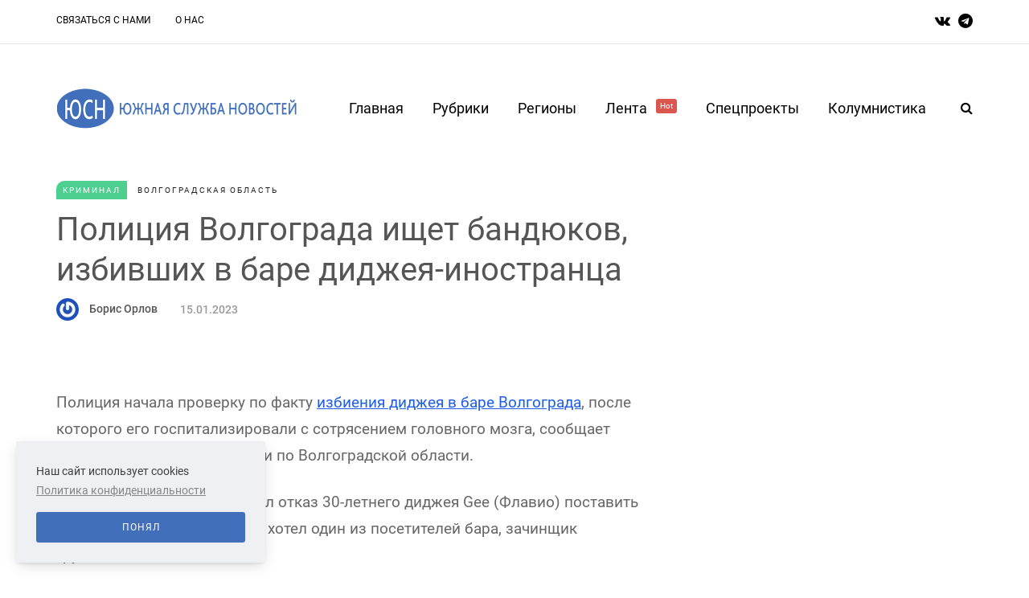

--- FILE ---
content_type: text/html; charset=UTF-8
request_url: https://volgobl.yugsn.ru/policziya-volgograda-ishhet-bandyukov,-izbivshix-v-bare-didzheya-inostrancza
body_size: 8662
content:
<!DOCTYPE html>
<html lang="ru">
    <head>
    <meta name="viewport" content="width=device-width, initial-scale=1.0"/>
    <meta charset="UTF-8"/>

    
    <meta property="og:type" content="article"/>
    <meta property="og:title" content="Полиция Волгограда ищет бандюков, избивших в баре диджея-иностранца | Южная Служба Новостей" />
    <meta property="og:description" content="" />
    <meta name="csrf-token" content="y3KlpVXAn3nC8MUjbyq87FOm7eagrRh5RjXTSha5">


    <title>Полиция Волгограда ищет бандюков, избивших в баре диджея-иностранца | Южная Служба Новостей</title>
    <link rel="stylesheet" type="text/css" href="/css/app.css" media="all"/>
    <link rel="icon" type="image/png" href="/favicon.png" />
    <!-- Yandex.Metrika counter -->
    <script type="text/javascript" >
        (function(m,e,t,r,i,k,a){m[i]=m[i]||function(){(m[i].a=m[i].a||[]).push(arguments)};
            m[i].l=1*new Date();
            for (var j = 0; j < document.scripts.length; j++) {if (document.scripts[j].src === r) { return; }}
            k=e.createElement(t),a=e.getElementsByTagName(t)[0],k.async=1,k.src=r,a.parentNode.insertBefore(k,a)})
        (window, document, "script", "https://mc.yandex.ru/metrika/tag.js", "ym");

        ym(37634760, "init", {
            clickmap:true,
            trackLinks:true,
            accurateTrackBounce:true
        });
    </script>
    <noscript><div><img src="https://mc.yandex.ru/watch/37634760" style="position:absolute; left:-9999px;" alt="" /></div></noscript>
    <!-- /Yandex.Metrika counter -->
</head>

<body
    class="    post-template-default single single-post single-format-gallery woocommerce-js blog-post-transparent-header-disable blog-small-page-width blog-slider-disable blog-enable-images-animations blog-enable-sticky-sidebar blog-enable-sticky-header blog-style-corners-rounded blog-post-header-with-bg
">

<div class="header-menu-bg menu_white header-menu-uppercase" role="navigation">
    <div class="header-menu">
        <div class="container">
            <div class="row">
                <div class="col-md-10">
                    <div class="menu-top-menu-container-toggle" aria-label="Toggle menu"></div>
                    <div class="menu-top-menu-container">
                        <ul id="menu-top-menu-1" class="links">
                                                            <li class="menu-item menu-item-type-post_type menu-item-object-page">
                                    <a href="https://volgobl.yugsn.ru/contacts">Связаться с нами</a>
                                </li>
                                                            <li class="menu-item menu-item-type-post_type menu-item-object-page">
                                    <a href="https://volgobl.yugsn.ru/about">О нас</a>
                                </li>
                                                    </ul>
                    </div>
                </div>
                <div class="right-socials header-right col-md-2">
                    <div class="social-icons-wrapper">
                        <a href="https://vk.com/yugsn" target="_blank" class="a-vk">
                            <i class="fa fa-vk"></i>
                        </a>
                        <a href="https://t.me/yugsn" target="_blank" class="a-telegram">
                            <i class="fa fa-telegram"></i>
                        </a>
                    </div>
                </div>
            </div>
        </div>
    </div>
</div>
<header class="main-header clearfix sticky-header">
    <div class="container">
        <div class="row">
            <div class="col-md-12">
                <div class="header-left">
                    <div class="mainmenu-mobile-toggle" aria-label="Toggle menu">
                        <i class="fa fa-bars" aria-hidden="true"></i>
                    </div>
                    <div class="logo">
                        <a class="logo-link" href="/">
                            <img srcset="/img/logo_2x.png 2x" src="/img/logo.png" alt="южная служба новостей лого"
                                 class="regular-logo">
                        </a>
                    </div>
                </div>
                <div class="header-center">
                    <div class="mainmenu mainmenu-none mainmenu-regularfont mainmenu-noarrow clearfix"
                         role="navigation">
                        <div id="navbar" class="navbar navbar-default clearfix mgt-mega-menu">
                            <div class="navbar-inner">
                                <div class="container">
                                    <div class="navbar-toggle btn btn-grey" data-toggle="collapse"
                                         data-target=".collapse">
                                        Меню
                                    </div>
                                    <div class="navbar-center-wrapper">
                                        <div class="navbar-collapse collapse">
                                            <ul id="menu-main-menu-2" class="nav">
                                                <li class="menu-item menu-item-type-custom menu-item-object-custom current-menu-item current_page_item menu-item-home current-menu-ancestor menu-item-has-children">
                                                    <a href="/">Главная</a>
                                                </li>
                                                <li class="menu-item menu-item-type-custom menu-item-object-custom menu-item-has-children mgt-menu-fullwidth-inside">
                                                    <a href="#">Рубрики</a>
                                                    <ul class="sub-menu">
                                                                                                                    <li id="mgt-menu-item-443"
                                                                class="menu-item menu-item-type-custom menu-item-object-custom">
                                                                <a href="https://volgobl.yugsn.ru/politika">
                                                                    Политика
                                                                </a>
                                                            </li>
                                                                                                                    <li id="mgt-menu-item-443"
                                                                class="menu-item menu-item-type-custom menu-item-object-custom">
                                                                <a href="https://volgobl.yugsn.ru/kolumnistika">
                                                                    Колумнистика
                                                                </a>
                                                            </li>
                                                                                                                    <li id="mgt-menu-item-443"
                                                                class="menu-item menu-item-type-custom menu-item-object-custom">
                                                                <a href="https://volgobl.yugsn.ru/vlast">
                                                                    Власть
                                                                </a>
                                                            </li>
                                                                                                                    <li id="mgt-menu-item-443"
                                                                class="menu-item menu-item-type-custom menu-item-object-custom">
                                                                <a href="https://volgobl.yugsn.ru/ekonomika">
                                                                    Экономика
                                                                </a>
                                                            </li>
                                                                                                                    <li id="mgt-menu-item-443"
                                                                class="menu-item menu-item-type-custom menu-item-object-custom">
                                                                <a href="https://volgobl.yugsn.ru/kriminal">
                                                                    Криминал
                                                                </a>
                                                            </li>
                                                                                                                    <li id="mgt-menu-item-443"
                                                                class="menu-item menu-item-type-custom menu-item-object-custom">
                                                                <a href="https://volgobl.yugsn.ru/obshhestvo">
                                                                    Общество
                                                                </a>
                                                            </li>
                                                                                                                    <li id="mgt-menu-item-443"
                                                                class="menu-item menu-item-type-custom menu-item-object-custom">
                                                                <a href="https://volgobl.yugsn.ru/kultura">
                                                                    Культура
                                                                </a>
                                                            </li>
                                                                                                                    <li id="mgt-menu-item-443"
                                                                class="menu-item menu-item-type-custom menu-item-object-custom">
                                                                <a href="https://volgobl.yugsn.ru/sport">
                                                                    Спорт
                                                                </a>
                                                            </li>
                                                                                                                    <li id="mgt-menu-item-443"
                                                                class="menu-item menu-item-type-custom menu-item-object-custom">
                                                                <a href="https://volgobl.yugsn.ru/nauka">
                                                                    Наука
                                                                </a>
                                                            </li>
                                                                                                                    <li id="mgt-menu-item-443"
                                                                class="menu-item menu-item-type-custom menu-item-object-custom">
                                                                <a href="https://volgobl.yugsn.ru/proissestvie">
                                                                    Происшествие
                                                                </a>
                                                            </li>
                                                                                                            </ul>
                                                </li>
                                                <li class="menu-item menu-item-type-custom menu-item-object-custom menu-item-has-children mgt-menu-fullwidth-inside">
                                                    <a href="#">Регионы</a>
                                                    <ul class="sub-menu">
                                                                                                                    <li id="mgt-menu-item-443"
                                                                class="menu-item menu-item-type-custom menu-item-object-custom menu-item-has-children">
                                                                <a href="#">СКФО</a>
                                                                <ul class="sub-menu  level-1">
                                                                                                                                            <li id="mgt-menu-item-536"
                                                                            class="menu-item menu-item-type-custom menu-item-object-custom">
                                                                            <a href="https://dagestan.yugsn.ru">Дагестан</a>
                                                                        </li>
                                                                                                                                            <li id="mgt-menu-item-536"
                                                                            class="menu-item menu-item-type-custom menu-item-object-custom">
                                                                            <a href="https://ingushetia.yugsn.ru">Ингушетия</a>
                                                                        </li>
                                                                                                                                            <li id="mgt-menu-item-536"
                                                                            class="menu-item menu-item-type-custom menu-item-object-custom">
                                                                            <a href="https://kbr.yugsn.ru">Кабардино-Балкария</a>
                                                                        </li>
                                                                                                                                            <li id="mgt-menu-item-536"
                                                                            class="menu-item menu-item-type-custom menu-item-object-custom">
                                                                            <a href="https://kchr.yugsn.ru">Карачаево-Черкесия</a>
                                                                        </li>
                                                                                                                                            <li id="mgt-menu-item-536"
                                                                            class="menu-item menu-item-type-custom menu-item-object-custom">
                                                                            <a href="https://osetia.yugsn.ru">Северная Осетия</a>
                                                                        </li>
                                                                                                                                            <li id="mgt-menu-item-536"
                                                                            class="menu-item menu-item-type-custom menu-item-object-custom">
                                                                            <a href="https://stavkray.yugsn.ru">Ставропольский край</a>
                                                                        </li>
                                                                                                                                            <li id="mgt-menu-item-536"
                                                                            class="menu-item menu-item-type-custom menu-item-object-custom">
                                                                            <a href="https://chechnya.yugsn.ru">Чечня</a>
                                                                        </li>
                                                                                                                                    </ul>
                                                            </li>
                                                                                                                    <li id="mgt-menu-item-443"
                                                                class="menu-item menu-item-type-custom menu-item-object-custom menu-item-has-children">
                                                                <a href="#">ЮФО</a>
                                                                <ul class="sub-menu  level-1">
                                                                                                                                            <li id="mgt-menu-item-536"
                                                                            class="menu-item menu-item-type-custom menu-item-object-custom">
                                                                            <a href="https://adg.yugsn.ru">Адыгея</a>
                                                                        </li>
                                                                                                                                            <li id="mgt-menu-item-536"
                                                                            class="menu-item menu-item-type-custom menu-item-object-custom">
                                                                            <a href="https://astrobl.yugsn.ru">Астраханская область </a>
                                                                        </li>
                                                                                                                                            <li id="mgt-menu-item-536"
                                                                            class="menu-item menu-item-type-custom menu-item-object-custom">
                                                                            <a href="https://volgobl.yugsn.ru">Волгоградская область</a>
                                                                        </li>
                                                                                                                                            <li id="mgt-menu-item-536"
                                                                            class="menu-item menu-item-type-custom menu-item-object-custom">
                                                                            <a href="https://kalmykia.yugsn.ru">Калмыкия </a>
                                                                        </li>
                                                                                                                                            <li id="mgt-menu-item-536"
                                                                            class="menu-item menu-item-type-custom menu-item-object-custom">
                                                                            <a href="https://krd.yugsn.ru">Краснодарский край</a>
                                                                        </li>
                                                                                                                                            <li id="mgt-menu-item-536"
                                                                            class="menu-item menu-item-type-custom menu-item-object-custom">
                                                                            <a href="https://crimea.yugsn.ru">Крым</a>
                                                                        </li>
                                                                                                                                            <li id="mgt-menu-item-536"
                                                                            class="menu-item menu-item-type-custom menu-item-object-custom">
                                                                            <a href="https://rnd.yugsn.ru">Ростовская область</a>
                                                                        </li>
                                                                                                                                            <li id="mgt-menu-item-536"
                                                                            class="menu-item menu-item-type-custom menu-item-object-custom">
                                                                            <a href="https://sev.yugsn.ru">Севастополь</a>
                                                                        </li>
                                                                                                                                            <li id="mgt-menu-item-536"
                                                                            class="menu-item menu-item-type-custom menu-item-object-custom">
                                                                            <a href="https://zaporogie.yugsn.ru">Запорожская область</a>
                                                                        </li>
                                                                                                                                            <li id="mgt-menu-item-536"
                                                                            class="menu-item menu-item-type-custom menu-item-object-custom">
                                                                            <a href="https://hersonhina.yugsn.ru">Херсонская область</a>
                                                                        </li>
                                                                                                                                            <li id="mgt-menu-item-536"
                                                                            class="menu-item menu-item-type-custom menu-item-object-custom">
                                                                            <a href="https://lnr.yugsn.ru">Луганская Народная Республика</a>
                                                                        </li>
                                                                                                                                            <li id="mgt-menu-item-536"
                                                                            class="menu-item menu-item-type-custom menu-item-object-custom">
                                                                            <a href="https://dnr.yugsn.ru">Донецкая Народная Республика</a>
                                                                        </li>
                                                                                                                                    </ul>
                                                            </li>
                                                                                                                    <li id="mgt-menu-item-443"
                                                                class="menu-item menu-item-type-custom menu-item-object-custom menu-item-has-children">
                                                                <a href="#">Страны</a>
                                                                <ul class="sub-menu  level-1">
                                                                                                                                            <li id="mgt-menu-item-536"
                                                                            class="menu-item menu-item-type-custom menu-item-object-custom">
                                                                            <a href="https://abkhazia.yugsn.ru">Абхазия </a>
                                                                        </li>
                                                                                                                                            <li id="mgt-menu-item-536"
                                                                            class="menu-item menu-item-type-custom menu-item-object-custom">
                                                                            <a href="https://az.yugsn.ru">Азербайджан</a>
                                                                        </li>
                                                                                                                                            <li id="mgt-menu-item-536"
                                                                            class="menu-item menu-item-type-custom menu-item-object-custom">
                                                                            <a href="https://am.yugsn.ru">Армения</a>
                                                                        </li>
                                                                                                                                            <li id="mgt-menu-item-536"
                                                                            class="menu-item menu-item-type-custom menu-item-object-custom">
                                                                            <a href="https://kz.yugsn.ru">Казахстан</a>
                                                                        </li>
                                                                                                                                            <li id="mgt-menu-item-536"
                                                                            class="menu-item menu-item-type-custom menu-item-object-custom">
                                                                            <a href="https://ua.yugsn.ru">Украина</a>
                                                                        </li>
                                                                                                                                            <li id="mgt-menu-item-536"
                                                                            class="menu-item menu-item-type-custom menu-item-object-custom">
                                                                            <a href="https://srbija.yugsn.ru">Сербия</a>
                                                                        </li>
                                                                                                                                            <li id="mgt-menu-item-536"
                                                                            class="menu-item menu-item-type-custom menu-item-object-custom">
                                                                            <a href="https://donbass.yugsn.ru">Большой Донбасс</a>
                                                                        </li>
                                                                                                                                            <li id="mgt-menu-item-536"
                                                                            class="menu-item menu-item-type-custom menu-item-object-custom">
                                                                            <a href="https://kg.yugsn.ru">Кыргызстан</a>
                                                                        </li>
                                                                                                                                            <li id="mgt-menu-item-536"
                                                                            class="menu-item menu-item-type-custom menu-item-object-custom">
                                                                            <a href="https://tver.yugsn.ru">Тверская область</a>
                                                                        </li>
                                                                                                                                    </ul>
                                                            </li>
                                                                                                            </ul>
                                                </li>
                                                <li class="menu-item menu-item-type-taxonomy menu-item-object-category">
                                                    <a href="https://volgobl.yugsn.ru/news">
                                                        Лента
                                                        <sup style="background-color: #db564f">Hot</sup>
                                                    </a>
                                                </li>
                                                <li class="menu-item menu-item-type-post_type menu-item-object-page">
                                                    <a href="https://volgobl.yugsn.ru/speczproektyi">Спецпроекты</a>
                                                    <ul class="sub-menu">
                                                                                                                    <li id="mgt-menu-item-443"
                                                                class="menu-item menu-item-type-custom menu-item-object-custom">
                                                                <a href="https://volgobl.yugsn.ru/v-obieektive-pravdy">
                                                                    В объективе правды
                                                                </a>
                                                            </li>
                                                                                                                    <li id="mgt-menu-item-443"
                                                                class="menu-item menu-item-type-custom menu-item-object-custom">
                                                                <a href="https://volgobl.yugsn.ru/voprosy-istorii">
                                                                    Вопросы истории
                                                                </a>
                                                            </li>
                                                                                                                    <li id="mgt-menu-item-443"
                                                                class="menu-item menu-item-type-custom menu-item-object-custom">
                                                                <a href="https://volgobl.yugsn.ru/volonterskie-istorii">
                                                                    Волонтерские истории
                                                                </a>
                                                            </li>
                                                                                                                    <li id="mgt-menu-item-443"
                                                                class="menu-item menu-item-type-custom menu-item-object-custom">
                                                                <a href="https://volgobl.yugsn.ru/ot-dona-do-savy">
                                                                    От Дона до Савы
                                                                </a>
                                                            </li>
                                                                                                                    <li id="mgt-menu-item-443"
                                                                class="menu-item menu-item-type-custom menu-item-object-custom">
                                                                <a href="https://volgobl.yugsn.ru/rostovskie-nacional-predateli">
                                                                    Ростовские национал-предатели
                                                                </a>
                                                            </li>
                                                                                                                    <li id="mgt-menu-item-443"
                                                                class="menu-item menu-item-type-custom menu-item-object-custom">
                                                                <a href="https://volgobl.yugsn.ru/letopis-pobedy">
                                                                    Летопись Победы
                                                                </a>
                                                            </li>
                                                                                                                    <li id="mgt-menu-item-443"
                                                                class="menu-item menu-item-type-custom menu-item-object-custom">
                                                                <a href="https://volgobl.yugsn.ru/druzba-proverennaia-vremenem-avtorskaia-kolonka-ami-maulani">
                                                                    Россия — Индонезия. Дружба, проверенная временем
                                                                </a>
                                                            </li>
                                                                                                                    <li id="mgt-menu-item-443"
                                                                class="menu-item menu-item-type-custom menu-item-object-custom">
                                                                <a href="https://volgobl.yugsn.ru/istorii-i-sudby-legendarnyx-rossiiskix-diplomatov">
                                                                    Истории и судьбы легендарных дипломатов
                                                                </a>
                                                            </li>
                                                                                                                    <li id="mgt-menu-item-443"
                                                                class="menu-item menu-item-type-custom menu-item-object-custom">
                                                                <a href="https://volgobl.yugsn.ru/liudi-iuga">
                                                                    Люди юга
                                                                </a>
                                                            </li>
                                                                                                                    <li id="mgt-menu-item-443"
                                                                class="menu-item menu-item-type-custom menu-item-object-custom">
                                                                <a href="https://volgobl.yugsn.ru/kavkaz-i-aziia-v-epoxu-novogo-miroporiadka">
                                                                    Кавказ и Азия в эпоху нового миропорядка
                                                                </a>
                                                            </li>
                                                                                                                    <li id="mgt-menu-item-443"
                                                                class="menu-item menu-item-type-custom menu-item-object-custom">
                                                                <a href="https://volgobl.yugsn.ru/uroki-istorii-orientiry-dlia-budushhego">
                                                                    Уроки истории – ориентиры для будущего
                                                                </a>
                                                            </li>
                                                                                                                    <li id="mgt-menu-item-443"
                                                                class="menu-item menu-item-type-custom menu-item-object-custom">
                                                                <a href="https://volgobl.yugsn.ru/ne-prosto-tak-nko-meniaiushhie-zizn">
                                                                    Не просто так: НКО, меняющие жизнь
                                                                </a>
                                                            </li>
                                                                                                                    <li id="mgt-menu-item-443"
                                                                class="menu-item menu-item-type-custom menu-item-object-custom">
                                                                <a href="https://volgobl.yugsn.ru/tradicii-i-vyzovy-sovremennoi-diplomatii">
                                                                    Традиции и вызовы современной дипломатии
                                                                </a>
                                                            </li>
                                                                                                            </ul>
                                                </li>
                                                <li id="mgt-menu-item-325"
                                                    class="menu-item menu-item-type-post_type menu-item-object-page">
                                                    <a href="https://volgobl.yugsn.ru/kolumnistika">Колумнистика</a>
                                                </li>
                                            </ul>
                                        </div>
                                    </div>
                                </div>
                            </div>
                        </div>
                    </div>
                </div>
                <div class="header-right">
                    <div class="search-toggle-wrapper search-header">
                        <form method="GET" role="search" class="searchform" action="https://volgobl.yugsn.ru/search">
                            <input type="search" class="field" id="search" name="query"
                                   placeholder="Введите запрос здесь">
                            <input type="submit" class="submit btn" value="Найти">
                        </form>
                        <a class="search-toggle-btn" aria-label="Search toggle">
                            <i class="fa fa-search" aria-hidden="true"></i>
                        </a>
                    </div>
                </div>
            </div>
        </div>
    </div>
</header>

    <div class="container container-page-item-title with-bg aos-init aos-animate" data-aos="fade-up">
    <div class="row">
        <div class="row">
            <div class="page-item-title-single" style="padding: 10px 0">
                <div class="saxon-post-single saxon-post aos-init aos-animate" data-aos="fade-up">
                    <div class="post-categories" style="justify-content: flex-start">
                                                    <a href="https://volgobl.yugsn.ru/kriminal" class="mark category">
                                Криминал
                            </a>
                                                <a href="https://volgobl.yugsn.ru" class="mark region">
                            Волгоградская область
                        </a>
                    </div>
                    <div class="saxon-post-details" style="text-align: left">
                        <h1 class="post-title" style="color: #555; margin: 10px 0">
                            Полиция Волгограда ищет бандюков, избивших в баре диджея-иностранца
                        </h1>
                        <div
                            style="display: flex; flex-direction: row; flex-wrap: wrap; justify-content: flex-start; align-items: center">
                                                        <div class="post-author">
                                <div class="post-author-image">
                                    <a href="https://volgobl.yugsn.ru/user/boris_orlov-16">
                                        <img src="https://www.gravatar.com/avatar/89d60c38d59a44e98491064af163ec68?s=28&amp;amp;d=mm" class="avatar avatar-28 photo"
                                             height="28" width="28">
                                    </a>
                                </div>

                                <a style="display: inline-block; color: #555"
                                   href="https://volgobl.yugsn.ru/user/boris_orlov-16">
                                    Борис Орлов
                                </a>
                            </div>
                                                        <div class="post-date" style="color: #999">
                                15.01.2023
                            </div>
                        </div>
                    </div>
                </div>
            </div>
        </div>
    </div>
</div>
    <div class="post-container container span-col-md-8">
        <div class="row">
            <div class="col-md-8">
                <div class="blog-post blog-post-single clearfix">
                    <article
                        class="post type-post status-publish format-standard has-post-thumbnail hentry category-lifestyle tag-business tag-design tag-finance tag-phones tag-technology">
                        <div class="post-content-wrapper">
                            <div class="post-content clearfix">
                                <div class="entry-content">
                                    <p>Полиция начала проверку по факту <a href="volgogradskogo-didzheya-bili-kalyanom-po-golove/">избиения диджея в баре Волгограда</a>, после которого его госпитализировали с сотрясением головного мозга, сообщает пресс-служба ГУ МВД России по Волгоградской области.</p>
<p>Поводом для драки послужил отказ 30-летнего диджея Geе (Флавио) поставить музыкальный трек, который хотел один из посетителей бара, зачинщик группового избиения.</p>
<p>Напомним, что инцидент произошел в субботу, 4 сентября, вечером, после избиения диджей попал в больницу№ 25, где ему оказали медицинскую помощь.</p>                                </div>
                            </div>
                        </div>
                    </article>
                    <div class="saxon-post saxon-post-bottom">
                        <div class="post-details-bottom">
                            <div class="post-info-tags">
                                                                    <div class="tags clearfix">
                                                                                    <a href="https://volgobl.yugsn.ru/tag/%D0%92%D0%BE%D0%BB%D0%B3%D0%BE%D0%B3%D1%80%D0%B0%D0%B6"
                                               rel="tag">#Волгограж</a>
                                                                                    <a href="https://volgobl.yugsn.ru/tag/%D0%94%D0%B8%D0%B4%D0%B6%D0%B5%D0%B9"
                                               rel="tag">#Диджей</a>
                                                                                    <a href="https://volgobl.yugsn.ru/tag/%D0%98%D0%B7%D0%B1%D0%B8%D0%B5%D0%BD%D0%B8%D0%B5"
                                               rel="tag">#Избиение</a>
                                                                            </div>
                                                            </div>

                            <div class="post-info-wrapper">
                                <div class="post-info-comments"
                                     style="display: flex; flex-direction: row; align-items: center">
                                    <i class="fa fa-comment-o" aria-hidden="true"></i>
                                    <a href="#comments">
                                        0
                                    </a>
                                </div>
                                <div class="post-info-views"
                                     style="display: flex; flex-direction: row; align-items: center;">
                                    <i class="fa fa-eye" aria-hidden="true"></i>
                                    3733
                                </div>
                            </div>
                        </div>
                    </div>
                    <div class="author-micro aos-init aos-animate" data-aos="fade-up">
    <div class="author-image">
        <a href="https://volgobl.yugsn.ru/user/boris_orlov-16">
            <img src="https://yugsn.ru//files/nophoto.png?s=170&amp;d=mm"
                 class="avatar avatar-post photo">
        </a>
    </div>
    <div class="author-info">
        <div class="author-name">
            <a href="https://volgobl.yugsn.ru/user/boris_orlov-16" title="Борис Орлов" rel="author">
                Борис Орлов
            </a>
        </div>
        <div class="author-description">
            Редактор
        </div>

    </div>
    <div class="clear"></div>
</div>
                </div>
                <div class="reply-form" style="display: none">
                    <form class="form comment-form ec-form" method="POST"
                          action="https://volgobl.yugsn.ru/policziya-volgograda-ishhet-bandyukov,-izbivshix-v-bare-didzheya-inostrancza/comment"
                          role="form">
                        <input type="hidden" name="parent" value="">
                        <div class="form-group">
                            <label class="control-label">Ваше имя (не обязательно)</label>
                            <input type="text" name="username" class="form-control" placeholder="Иван Юрьевич">
                            <span class="field-error help-block" id="field-username"></span>
                        </div>

                        <div class="form-group">
                            <label class="control-label">Электронная почта (не обязательно)</label>
                            <span class="small">Если хотите получать оповещения об ответах на комментарий</span>
                            <input type="text" name="email" class="form-control" placeholder="ivan_y@mail.ru">
                            <span class="field-error help-block" id="field-email"></span>
                        </div>

                        <div class="form-group">
                            <label for="ec-text-resource-34738" class="control-label">Ваше сообщение</label>
                            <textarea type="text" name="text" class="form-control" rows="5"></textarea>
                            <span class="field-error help-block" id="field-text"></span>
                        </div>


                        <div class="form-actions">
                            <input type="submit" class="btn btn-primary" name="send" value="Отправить">
                        </div>
                    </form>
                </div>
                <h3 class="comment-reply-title">Написать комментарий</h3>
                <form class="form comment-form ec-form" id="#comments" method="POST"
                      action="https://volgobl.yugsn.ru/policziya-volgograda-ishhet-bandyukov,-izbivshix-v-bare-didzheya-inostrancza/comment"
                      role="form">
                    <div class="form-group">
                        <label class="control-label">Ваше имя (не обязательно)</label>
                        <input type="text" name="username" class="form-control" placeholder="Иван Юрьевич">
                        <span class="field-error help-block" id="field-username"></span>
                    </div>

                    <div class="form-group">
                        <label class="control-label">Электронная почта (не обязательно)</label>
                        <span class="small">Если хотите получать оповещения об ответах на комментарий</span>
                        <input type="text" name="email" class="form-control" placeholder="ivan_y@mail.ru">
                        <span class="field-error help-block" id="field-email"></span>
                    </div>

                    <div class="form-group">
                        <label for="ec-text-resource-34738" class="control-label">Ваше сообщение</label>
                        <textarea type="text" name="text" class="form-control" rows="5"></textarea>
                        <span class="field-error help-block" id="field-text"></span>
                    </div>


                    <div class="form-actions">
                        <input type="submit" class="btn btn-primary" name="send" value="Отправить">
                    </div>
                </form>

                <div id="comments" class="comments-area">
                    <h2 class="comments-title">
                        0 комментариев
                    </h2>

                    <div class="comment-list">
                                            </div>
                </div>
                <nav id="nav-below" class="navigation-post">
    <div class="container-fluid">
        <div class="row">
                            <div class="col-md-6 nav-post-prev saxon-post">
                    <div class="saxon-post-image-wrapper">
                        <a href="https://volgobl.yugsn.ru/volgogradskogo-didzheya-bili-kalyanom-po-golove">
                            <div class="saxon-post-image"
                                 style="background-image: url(https://yugsn.ru//articles/17605/conversions/rpe1aab2cbb9dd383124c975b6e038ebe158-thumb-small-vertical.jpg);">
                            </div>
                        </a>
                    </div>
                    <a href="https://volgobl.yugsn.ru/volgogradskogo-didzheya-bili-kalyanom-po-golove"
                       class="nav-post-title-link">
                        <div class="nav-post-title">Предыдущая</div>
                        <div class="nav-post-name">
                            Волгоградского диджея били кальяном по голове
                        </div>
                    </a>
                </div>
                                        <div class="col-md-6 nav-post-next saxon-post">
                    <a href="https://volgobl.yugsn.ru/v-volgogradskoi-oblasti-nacalis-pamiatnye-meropriiatiia-v-cest-83-i-godovshhiny-stalingradskoi-pobedy"
                       class="nav-post-title-link">
                        <div class="nav-post-title">Следующая</div>
                        <div class="nav-post-name">
                            В Волгоградской области начались памятные мероприятия в честь 83-й годовщины Сталинградской Победы
                        </div>
                    </a>
                    <div class="saxon-post-image-wrapper">
                        <a href="https://volgobl.yugsn.ru/v-volgogradskoi-oblasti-nacalis-pamiatnye-meropriiatiia-v-cest-83-i-godovshhiny-stalingradskoi-pobedy">
                            <div class="saxon-post-image"
                                 style="background-image: url(https://yugsn.ru//articles/60375/1ea68a6153a1d2fae465e543e04806a483bfc326.jpg);">
                            </div>
                        </a>
                    </div>
                </div>
                    </div>
    </div>
</nav>
                <div class="container saxon-subscribe-block-container saxon-block" data-aos="fade-up">
    <div class="saxon-subscribe-block">
        <div class="row">
            <div class="col-md-12">
                <h5><strong>Подпишитесь на нашу рассылку <br class="br"/>и будьте в курсе</strong></h5>
                <form class="mc4wp-form subscribe-form" method="post" action="https://volgobl.yugsn.ru/subscribe">
                    <div class="mc4wp-form-fields">
                        <div class="mailchimp-widget-signup-form">
                            <input type="email" name="email" placeholder="Введите Ваш e-mail" required/>
                            <button type="submit" class="btn">
                                Подписка
                            </button>
                        </div>
                    </div>
                    <div class="errors"></div>
                </form>
            </div>
        </div>
    </div>
</div>
                <div class="clear"></div>
            </div>
                    </div>
    </div>


<!--footer-->
<div class="footer-sidebar-2-wrapper footer-white">
    <div class="footer-sidebar-2 sidebar container footer-sidebar-2-container">
        <div class="footer-info">
            <div class="row">
                <div class="site-info col-md-12">
                    Сетевое издание "Южная служба новостей" зарегистрировано Федеральной службой по надзору в сфере
                    связи,
                    информационных технологий и массовых коммуникаций (Роскомнадзор) 05.03. 2018 года.
                    Свидетельство о регистрации ЭЛ № ФС77-72411
                </div>
            </div>
            <div class="last-row">
                <div class="last-row__item last-row__menu">
                    <ul id="menu-top-menu-1" class="links bottom-menu">
                                                <li class="menu-item menu-item-type-post_type menu-item-object-page">
                            <a href="https://volgobl.yugsn.ru/contacts">Связаться с нами</a>
                        </li>
                                                <li class="menu-item menu-item-type-post_type menu-item-object-page">
                            <a href="https://volgobl.yugsn.ru/about">О нас</a>
                        </li>
                                            </ul>
                </div>
                <div class="last-row__item last-row__social">
                    <div class="social-icons-wrapper">
                        <a href="https://vk.com/yugsn" target="_blank" class="a-vk"><i class="fa fa-vk"></i></a>
                        <a href="https://t.me/yugsn" target="_blank" class="a-telegram"><i class="fa fa-telegram"></i></a>
                    </div>
                </div>
            </div>
        </div>
    </div>
</div>
<a class="scroll-to-top btn alt" aria-label="Scroll to top" href="#top"></a>
<div class="footer-wrapper"></div>
<script type="text/javascript" src="/js/app.js"></script>
<div id="catapult-cookie-bar">
    <span class="ctcc-left-side">
        Наш сайт использует cookies
        <a class="ctcc-more-info-link" tabindex=0 target="_blank" href="#">
            Политика конфиденциальности
        </a>
    </span>
    <span class="ctcc-right-side">
        <button id="catapultCookie" tabindex=0 onclick="catapultAcceptCookies();">Понял</button>
    </span>
</div>
</body>
</html>
